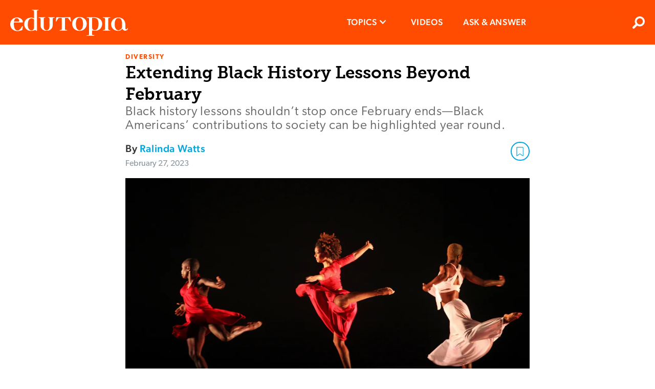

--- FILE ---
content_type: image/svg+xml
request_url: https://www.edutopia.org/assets/youtube-share.svg
body_size: 746
content:
<?xml version="1.0" encoding="UTF-8" standalone="no"?>
<svg width="42px" height="42px" viewBox="0 0 42 42" version="1.1" xmlns="http://www.w3.org/2000/svg" xmlns:xlink="http://www.w3.org/1999/xlink">
  <title>youtube-share</title>
  <defs>
    <linearGradient x1="49.9999553%" y1="0%" x2="50%" y2="100%" id="linearGradient-1">
        <stop stop-color="#E52D27" offset="0%"></stop>
        <stop stop-color="#CA2429" offset="51.53%"></stop>
        <stop stop-color="#B31218" offset="100%"></stop>
    </linearGradient>
  </defs>
  <g id="youtube-share">
    <path d="M21,0 C9.40200159,0 0,9.40200159 0,21 C0,32.5979984 9.40200159,42 21,42 C32.5979984,42 42,32.5979984 42,21 C42,9.40200159 32.5979984,0 21,0 L21,0 Z" id="circle" fill="url(#linearGradient-1)"></path>
    <polygon id="shadow" fill-opacity="0.25" fill="#000000" points="17.5854492 16.2244835 25.1892526 21.328125 25.921875 20.5562242"></polygon>
    <path d="M34.5055327,26.2606536 C34.5055327,26.2606536 34.2358762,28.1900103 33.4104431,29.0382486 C32.3618491,30.1522665 31.1875178,30.158812 30.6490189,30.2244387 C26.7916909,30.5058068 21,30.515625 21,30.515625 C21,30.515625 13.8332507,30.4492232 11.6284171,30.2342569 C11.0149281,30.1177307 9.63896506,30.1514053 8.58955691,29.0373874 C7.7633097,28.1891491 7.49446727,26.2597923 7.49446727,26.2597923 C7.49446727,26.2597923 7.21875,23.9956704 7.21875,21.7292231 L7.21875,19.6062589 C7.21875,17.3413619 7.49446727,15.0764649 7.49446727,15.0764649 C7.49446727,15.0764649 7.76412382,13.1462469 8.58955691,12.2964583 C9.63896506,11.1824404 10.8124822,11.175895 11.3509811,11.1127658 C15.207495,10.828125 20.9931252,10.828125 20.9931252,10.828125 C21.0060607,10.828125 26.7916909,10.828125 30.6490189,11.1127658 C31.1875178,11.175895 32.3618491,11.1825265 33.4104431,12.2964583 C34.2366903,13.146333 34.5055327,15.0764649 34.5055327,15.0764649 C34.5055327,15.0764649 34.78125,17.3413619 34.78125,19.6070341 L34.78125,21.7300844 C34.78125,23.9957565 34.5055327,26.2606536 34.5055327,26.2606536 Z M18.046875,24.609375 L25.59375,20.5078125 L18.046875,16.40625 L18.046875,24.609375 Z" id="icon" fill="#F2F2F2"></path>
  </g>
</svg>